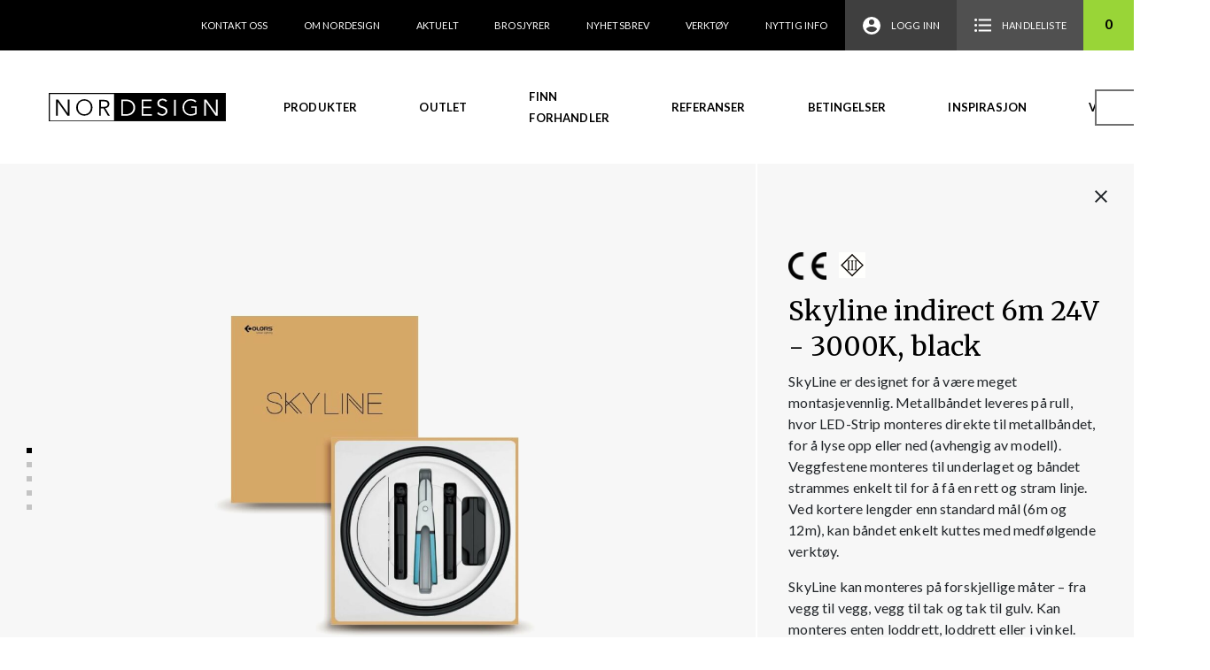

--- FILE ---
content_type: text/html; charset=UTF-8
request_url: https://nordesign.no/produkt/skyline-indirect-6m-24v-3000k-black/
body_size: 15103
content:
<!doctype html>
<html lang="nb-NO">
<head>
    <meta charset="UTF-8">
    <meta name="viewport" content="width=device-width, initial-scale=1, maximum-scale=1.0, user-scalable=no">
    <link rel="profile" href="http://gmpg.org/xfn/11">
    <link rel="pingback" href="https://nordesign.no/xmlrpc.php">
    <link rel="apple-touch-icon" sizes="57x57" href="https://nordesign.no/wp-content/themes/storefront-child/images/favicon/apple-icon-57x57.png">
    <link rel="apple-touch-icon" sizes="60x60" href="https://nordesign.no/wp-content/themes/storefront-child/images/favicon/apple-icon-60x60.png">
    <link rel="apple-touch-icon" sizes="72x72" href="https://nordesign.no/wp-content/themes/storefront-child/images/favicon/apple-icon-72x72.png">
    <link rel="apple-touch-icon" sizes="76x76" href="https://nordesign.no/wp-content/themes/storefront-child/images/favicon/apple-icon-76x76.png">
    <link rel="apple-touch-icon" sizes="114x114" href="https://nordesign.no/wp-content/themes/storefront-child/images/favicon/apple-icon-114x114.png">
    <link rel="apple-touch-icon" sizes="120x120" href="https://nordesign.no/wp-content/themes/storefront-child/images/favicon/apple-icon-120x120.png">
    <link rel="apple-touch-icon" sizes="144x144" href="https://nordesign.no/wp-content/themes/storefront-child/images/favicon/apple-icon-144x144.png">
    <link rel="apple-touch-icon" sizes="152x152" href="https://nordesign.no/wp-content/themes/storefront-child/images/favicon/apple-icon-152x152.png">
    <link rel="apple-touch-icon" sizes="180x180" href="https://nordesign.no/wp-content/themes/storefront-child/images/favicon/apple-icon-180x180.png">
    <link rel="icon" type="image/png" sizes="192x192"  href="https://nordesign.no/wp-content/themes/storefront-child/images/favicon/android-icon-192x192.png">
    <link rel="icon" type="image/png" sizes="32x32" href="https://nordesign.no/wp-content/themes/storefront-child/images/favicon/favicon-32x32.png">
    <link rel="icon" type="image/png" sizes="96x96" href="https://nordesign.no/wp-content/themes/storefront-child/images/favicon/favicon-96x96.png">
    <link rel="icon" type="image/png" sizes="16x16" href="https://nordesign.no/wp-content/themes/storefront-child/images/favicon/favicon-16x16.png">
    <link rel="manifest" href="https://nordesign.no/wp-content/themes/storefront-child/images/favicon/manifest.json">
    <meta name="msapplication-TileColor" content="#ffffff">
    <meta name="msapplication-TileImage" content="https://nordesign.no/wp-content/themes/storefront-child/images/favicon/ms-icon-144x144.png">
    <meta name="theme-color" content="#ffffff">
        <meta name="description" content="Skyline indirect 6m 24V &#8211; 3000K, black" />
		<meta name='robots' content='index, follow, max-image-preview:large, max-snippet:-1, max-video-preview:-1' />

	<!-- This site is optimized with the Yoast SEO plugin v20.7 - https://yoast.com/wordpress/plugins/seo/ -->
	<title>Skyline indirect 6m 24V - 3000K, black - Nordesign</title>
	<link rel="canonical" href="https://nordesign.no/produkt/skyline-indirect-6m-24v-3000k-black/" />
	<meta property="og:locale" content="nb_NO" />
	<meta property="og:type" content="article" />
	<meta property="og:title" content="Skyline indirect 6m 24V - 3000K, black - Nordesign" />
	<meta property="og:description" content="SkyLine er designet for å være meget montasjevennlig. Metallbåndet leveres på rull, hvor LED-Strip monteres direkte til metallbåndet, for å lyse opp eller ned (avhengig av modell). Veggfestene monteres til underlaget og båndet strammes enkelt til for å få en rett og stram linje. Ved kortere lengder enn standard mål (6m og 12m), kan båndet [&hellip;]" />
	<meta property="og:url" content="https://nordesign.no/produkt/skyline-indirect-6m-24v-3000k-black/" />
	<meta property="og:site_name" content="Nordesign" />
	<meta property="article:publisher" content="https://www.facebook.com/nordesignledlighting" />
	<meta property="article:modified_time" content="2025-11-23T16:24:00+00:00" />
	<meta property="og:image" content="https://nordesign.no/wp-content/uploads/nordesign-img/260620205/260620205.JPG" />
	<meta property="og:image:width" content="808" />
	<meta property="og:image:height" content="833" />
	<meta property="og:image:type" content="image/jpeg" />
	<meta name="twitter:card" content="summary_large_image" />
	<meta name="twitter:label1" content="Ansl. lesetid" />
	<meta name="twitter:data1" content="1 minutt" />
	<script type="application/ld+json" class="yoast-schema-graph">{"@context":"https://schema.org","@graph":[{"@type":"WebPage","@id":"https://nordesign.no/produkt/skyline-indirect-6m-24v-3000k-black/","url":"https://nordesign.no/produkt/skyline-indirect-6m-24v-3000k-black/","name":"Skyline indirect 6m 24V - 3000K, black - Nordesign","isPartOf":{"@id":"https://nordesign.no/#website"},"primaryImageOfPage":{"@id":"https://nordesign.no/produkt/skyline-indirect-6m-24v-3000k-black/#primaryimage"},"image":{"@id":"https://nordesign.no/produkt/skyline-indirect-6m-24v-3000k-black/#primaryimage"},"thumbnailUrl":"https://nordesign.no/wp-content/uploads/2024/02/260620105.jpg","datePublished":"2020-07-10T07:09:04+00:00","dateModified":"2025-11-23T16:24:00+00:00","breadcrumb":{"@id":"https://nordesign.no/produkt/skyline-indirect-6m-24v-3000k-black/#breadcrumb"},"inLanguage":"nb-NO","potentialAction":[{"@type":"ReadAction","target":["https://nordesign.no/produkt/skyline-indirect-6m-24v-3000k-black/"]}]},{"@type":"ImageObject","inLanguage":"nb-NO","@id":"https://nordesign.no/produkt/skyline-indirect-6m-24v-3000k-black/#primaryimage","url":"https://nordesign.no/wp-content/uploads/2024/02/260620105.jpg","contentUrl":"https://nordesign.no/wp-content/uploads/2024/02/260620105.jpg","width":808,"height":833},{"@type":"BreadcrumbList","@id":"https://nordesign.no/produkt/skyline-indirect-6m-24v-3000k-black/#breadcrumb","itemListElement":[{"@type":"ListItem","position":1,"name":"Hjem","item":"https://nordesign.no/"},{"@type":"ListItem","position":2,"name":"Produkter","item":"https://nordesign.no/produkter/"},{"@type":"ListItem","position":3,"name":"Skyline indirect 6m 24V &#8211; 3000K, black"}]},{"@type":"WebSite","@id":"https://nordesign.no/#website","url":"https://nordesign.no/","name":"Nordesign","description":"Belysning til bolig, hytte og det offentlige rom","potentialAction":[{"@type":"SearchAction","target":{"@type":"EntryPoint","urlTemplate":"https://nordesign.no/?s={search_term_string}"},"query-input":"required name=search_term_string"}],"inLanguage":"nb-NO"}]}</script>
	<!-- / Yoast SEO plugin. -->


<link rel='dns-prefetch' href='//fonts.googleapis.com' />
<link rel="alternate" type="application/rss+xml" title="Nordesign &raquo; strøm" href="https://nordesign.no/feed/" />
<link rel="alternate" type="application/rss+xml" title="Nordesign &raquo; kommentarstrøm" href="https://nordesign.no/comments/feed/" />
<script type="text/javascript">
window._wpemojiSettings = {"baseUrl":"https:\/\/s.w.org\/images\/core\/emoji\/14.0.0\/72x72\/","ext":".png","svgUrl":"https:\/\/s.w.org\/images\/core\/emoji\/14.0.0\/svg\/","svgExt":".svg","source":{"concatemoji":"https:\/\/nordesign.no\/wp-includes\/js\/wp-emoji-release.min.js?ver=6.3.7"}};
/*! This file is auto-generated */
!function(i,n){var o,s,e;function c(e){try{var t={supportTests:e,timestamp:(new Date).valueOf()};sessionStorage.setItem(o,JSON.stringify(t))}catch(e){}}function p(e,t,n){e.clearRect(0,0,e.canvas.width,e.canvas.height),e.fillText(t,0,0);var t=new Uint32Array(e.getImageData(0,0,e.canvas.width,e.canvas.height).data),r=(e.clearRect(0,0,e.canvas.width,e.canvas.height),e.fillText(n,0,0),new Uint32Array(e.getImageData(0,0,e.canvas.width,e.canvas.height).data));return t.every(function(e,t){return e===r[t]})}function u(e,t,n){switch(t){case"flag":return n(e,"\ud83c\udff3\ufe0f\u200d\u26a7\ufe0f","\ud83c\udff3\ufe0f\u200b\u26a7\ufe0f")?!1:!n(e,"\ud83c\uddfa\ud83c\uddf3","\ud83c\uddfa\u200b\ud83c\uddf3")&&!n(e,"\ud83c\udff4\udb40\udc67\udb40\udc62\udb40\udc65\udb40\udc6e\udb40\udc67\udb40\udc7f","\ud83c\udff4\u200b\udb40\udc67\u200b\udb40\udc62\u200b\udb40\udc65\u200b\udb40\udc6e\u200b\udb40\udc67\u200b\udb40\udc7f");case"emoji":return!n(e,"\ud83e\udef1\ud83c\udffb\u200d\ud83e\udef2\ud83c\udfff","\ud83e\udef1\ud83c\udffb\u200b\ud83e\udef2\ud83c\udfff")}return!1}function f(e,t,n){var r="undefined"!=typeof WorkerGlobalScope&&self instanceof WorkerGlobalScope?new OffscreenCanvas(300,150):i.createElement("canvas"),a=r.getContext("2d",{willReadFrequently:!0}),o=(a.textBaseline="top",a.font="600 32px Arial",{});return e.forEach(function(e){o[e]=t(a,e,n)}),o}function t(e){var t=i.createElement("script");t.src=e,t.defer=!0,i.head.appendChild(t)}"undefined"!=typeof Promise&&(o="wpEmojiSettingsSupports",s=["flag","emoji"],n.supports={everything:!0,everythingExceptFlag:!0},e=new Promise(function(e){i.addEventListener("DOMContentLoaded",e,{once:!0})}),new Promise(function(t){var n=function(){try{var e=JSON.parse(sessionStorage.getItem(o));if("object"==typeof e&&"number"==typeof e.timestamp&&(new Date).valueOf()<e.timestamp+604800&&"object"==typeof e.supportTests)return e.supportTests}catch(e){}return null}();if(!n){if("undefined"!=typeof Worker&&"undefined"!=typeof OffscreenCanvas&&"undefined"!=typeof URL&&URL.createObjectURL&&"undefined"!=typeof Blob)try{var e="postMessage("+f.toString()+"("+[JSON.stringify(s),u.toString(),p.toString()].join(",")+"));",r=new Blob([e],{type:"text/javascript"}),a=new Worker(URL.createObjectURL(r),{name:"wpTestEmojiSupports"});return void(a.onmessage=function(e){c(n=e.data),a.terminate(),t(n)})}catch(e){}c(n=f(s,u,p))}t(n)}).then(function(e){for(var t in e)n.supports[t]=e[t],n.supports.everything=n.supports.everything&&n.supports[t],"flag"!==t&&(n.supports.everythingExceptFlag=n.supports.everythingExceptFlag&&n.supports[t]);n.supports.everythingExceptFlag=n.supports.everythingExceptFlag&&!n.supports.flag,n.DOMReady=!1,n.readyCallback=function(){n.DOMReady=!0}}).then(function(){return e}).then(function(){var e;n.supports.everything||(n.readyCallback(),(e=n.source||{}).concatemoji?t(e.concatemoji):e.wpemoji&&e.twemoji&&(t(e.twemoji),t(e.wpemoji)))}))}((window,document),window._wpemojiSettings);
</script>
<style type="text/css">
img.wp-smiley,
img.emoji {
	display: inline !important;
	border: none !important;
	box-shadow: none !important;
	height: 1em !important;
	width: 1em !important;
	margin: 0 0.07em !important;
	vertical-align: -0.1em !important;
	background: none !important;
	padding: 0 !important;
}
</style>
	<link rel='stylesheet' id='wp-block-library-css' href='https://nordesign.no/wp-includes/css/dist/block-library/style.min.css?ver=6.3.7' type='text/css' media='all' />
<style id='safe-svg-svg-icon-style-inline-css' type='text/css'>
.safe-svg-cover .safe-svg-inside{display:inline-block;max-width:100%}.safe-svg-cover svg{height:100%;max-height:100%;max-width:100%;width:100%}

</style>
<link rel='stylesheet' id='wc-blocks-vendors-style-css' href='https://nordesign.no/wp-content/plugins/woocommerce/packages/woocommerce-blocks/build/wc-blocks-vendors-style.css?ver=10.0.4' type='text/css' media='all' />
<link rel='stylesheet' id='wc-blocks-style-css' href='https://nordesign.no/wp-content/plugins/woocommerce/packages/woocommerce-blocks/build/wc-blocks-style.css?ver=10.0.4' type='text/css' media='all' />
<style id='classic-theme-styles-inline-css' type='text/css'>
/*! This file is auto-generated */
.wp-block-button__link{color:#fff;background-color:#32373c;border-radius:9999px;box-shadow:none;text-decoration:none;padding:calc(.667em + 2px) calc(1.333em + 2px);font-size:1.125em}.wp-block-file__button{background:#32373c;color:#fff;text-decoration:none}
</style>
<style id='global-styles-inline-css' type='text/css'>
body{--wp--preset--color--black: #000000;--wp--preset--color--cyan-bluish-gray: #abb8c3;--wp--preset--color--white: #ffffff;--wp--preset--color--pale-pink: #f78da7;--wp--preset--color--vivid-red: #cf2e2e;--wp--preset--color--luminous-vivid-orange: #ff6900;--wp--preset--color--luminous-vivid-amber: #fcb900;--wp--preset--color--light-green-cyan: #7bdcb5;--wp--preset--color--vivid-green-cyan: #00d084;--wp--preset--color--pale-cyan-blue: #8ed1fc;--wp--preset--color--vivid-cyan-blue: #0693e3;--wp--preset--color--vivid-purple: #9b51e0;--wp--preset--gradient--vivid-cyan-blue-to-vivid-purple: linear-gradient(135deg,rgba(6,147,227,1) 0%,rgb(155,81,224) 100%);--wp--preset--gradient--light-green-cyan-to-vivid-green-cyan: linear-gradient(135deg,rgb(122,220,180) 0%,rgb(0,208,130) 100%);--wp--preset--gradient--luminous-vivid-amber-to-luminous-vivid-orange: linear-gradient(135deg,rgba(252,185,0,1) 0%,rgba(255,105,0,1) 100%);--wp--preset--gradient--luminous-vivid-orange-to-vivid-red: linear-gradient(135deg,rgba(255,105,0,1) 0%,rgb(207,46,46) 100%);--wp--preset--gradient--very-light-gray-to-cyan-bluish-gray: linear-gradient(135deg,rgb(238,238,238) 0%,rgb(169,184,195) 100%);--wp--preset--gradient--cool-to-warm-spectrum: linear-gradient(135deg,rgb(74,234,220) 0%,rgb(151,120,209) 20%,rgb(207,42,186) 40%,rgb(238,44,130) 60%,rgb(251,105,98) 80%,rgb(254,248,76) 100%);--wp--preset--gradient--blush-light-purple: linear-gradient(135deg,rgb(255,206,236) 0%,rgb(152,150,240) 100%);--wp--preset--gradient--blush-bordeaux: linear-gradient(135deg,rgb(254,205,165) 0%,rgb(254,45,45) 50%,rgb(107,0,62) 100%);--wp--preset--gradient--luminous-dusk: linear-gradient(135deg,rgb(255,203,112) 0%,rgb(199,81,192) 50%,rgb(65,88,208) 100%);--wp--preset--gradient--pale-ocean: linear-gradient(135deg,rgb(255,245,203) 0%,rgb(182,227,212) 50%,rgb(51,167,181) 100%);--wp--preset--gradient--electric-grass: linear-gradient(135deg,rgb(202,248,128) 0%,rgb(113,206,126) 100%);--wp--preset--gradient--midnight: linear-gradient(135deg,rgb(2,3,129) 0%,rgb(40,116,252) 100%);--wp--preset--font-size--small: 13px;--wp--preset--font-size--medium: 20px;--wp--preset--font-size--large: 36px;--wp--preset--font-size--x-large: 42px;--wp--preset--spacing--20: 0.44rem;--wp--preset--spacing--30: 0.67rem;--wp--preset--spacing--40: 1rem;--wp--preset--spacing--50: 1.5rem;--wp--preset--spacing--60: 2.25rem;--wp--preset--spacing--70: 3.38rem;--wp--preset--spacing--80: 5.06rem;--wp--preset--shadow--natural: 6px 6px 9px rgba(0, 0, 0, 0.2);--wp--preset--shadow--deep: 12px 12px 50px rgba(0, 0, 0, 0.4);--wp--preset--shadow--sharp: 6px 6px 0px rgba(0, 0, 0, 0.2);--wp--preset--shadow--outlined: 6px 6px 0px -3px rgba(255, 255, 255, 1), 6px 6px rgba(0, 0, 0, 1);--wp--preset--shadow--crisp: 6px 6px 0px rgba(0, 0, 0, 1);}:where(.is-layout-flex){gap: 0.5em;}:where(.is-layout-grid){gap: 0.5em;}body .is-layout-flow > .alignleft{float: left;margin-inline-start: 0;margin-inline-end: 2em;}body .is-layout-flow > .alignright{float: right;margin-inline-start: 2em;margin-inline-end: 0;}body .is-layout-flow > .aligncenter{margin-left: auto !important;margin-right: auto !important;}body .is-layout-constrained > .alignleft{float: left;margin-inline-start: 0;margin-inline-end: 2em;}body .is-layout-constrained > .alignright{float: right;margin-inline-start: 2em;margin-inline-end: 0;}body .is-layout-constrained > .aligncenter{margin-left: auto !important;margin-right: auto !important;}body .is-layout-constrained > :where(:not(.alignleft):not(.alignright):not(.alignfull)){max-width: var(--wp--style--global--content-size);margin-left: auto !important;margin-right: auto !important;}body .is-layout-constrained > .alignwide{max-width: var(--wp--style--global--wide-size);}body .is-layout-flex{display: flex;}body .is-layout-flex{flex-wrap: wrap;align-items: center;}body .is-layout-flex > *{margin: 0;}body .is-layout-grid{display: grid;}body .is-layout-grid > *{margin: 0;}:where(.wp-block-columns.is-layout-flex){gap: 2em;}:where(.wp-block-columns.is-layout-grid){gap: 2em;}:where(.wp-block-post-template.is-layout-flex){gap: 1.25em;}:where(.wp-block-post-template.is-layout-grid){gap: 1.25em;}.has-black-color{color: var(--wp--preset--color--black) !important;}.has-cyan-bluish-gray-color{color: var(--wp--preset--color--cyan-bluish-gray) !important;}.has-white-color{color: var(--wp--preset--color--white) !important;}.has-pale-pink-color{color: var(--wp--preset--color--pale-pink) !important;}.has-vivid-red-color{color: var(--wp--preset--color--vivid-red) !important;}.has-luminous-vivid-orange-color{color: var(--wp--preset--color--luminous-vivid-orange) !important;}.has-luminous-vivid-amber-color{color: var(--wp--preset--color--luminous-vivid-amber) !important;}.has-light-green-cyan-color{color: var(--wp--preset--color--light-green-cyan) !important;}.has-vivid-green-cyan-color{color: var(--wp--preset--color--vivid-green-cyan) !important;}.has-pale-cyan-blue-color{color: var(--wp--preset--color--pale-cyan-blue) !important;}.has-vivid-cyan-blue-color{color: var(--wp--preset--color--vivid-cyan-blue) !important;}.has-vivid-purple-color{color: var(--wp--preset--color--vivid-purple) !important;}.has-black-background-color{background-color: var(--wp--preset--color--black) !important;}.has-cyan-bluish-gray-background-color{background-color: var(--wp--preset--color--cyan-bluish-gray) !important;}.has-white-background-color{background-color: var(--wp--preset--color--white) !important;}.has-pale-pink-background-color{background-color: var(--wp--preset--color--pale-pink) !important;}.has-vivid-red-background-color{background-color: var(--wp--preset--color--vivid-red) !important;}.has-luminous-vivid-orange-background-color{background-color: var(--wp--preset--color--luminous-vivid-orange) !important;}.has-luminous-vivid-amber-background-color{background-color: var(--wp--preset--color--luminous-vivid-amber) !important;}.has-light-green-cyan-background-color{background-color: var(--wp--preset--color--light-green-cyan) !important;}.has-vivid-green-cyan-background-color{background-color: var(--wp--preset--color--vivid-green-cyan) !important;}.has-pale-cyan-blue-background-color{background-color: var(--wp--preset--color--pale-cyan-blue) !important;}.has-vivid-cyan-blue-background-color{background-color: var(--wp--preset--color--vivid-cyan-blue) !important;}.has-vivid-purple-background-color{background-color: var(--wp--preset--color--vivid-purple) !important;}.has-black-border-color{border-color: var(--wp--preset--color--black) !important;}.has-cyan-bluish-gray-border-color{border-color: var(--wp--preset--color--cyan-bluish-gray) !important;}.has-white-border-color{border-color: var(--wp--preset--color--white) !important;}.has-pale-pink-border-color{border-color: var(--wp--preset--color--pale-pink) !important;}.has-vivid-red-border-color{border-color: var(--wp--preset--color--vivid-red) !important;}.has-luminous-vivid-orange-border-color{border-color: var(--wp--preset--color--luminous-vivid-orange) !important;}.has-luminous-vivid-amber-border-color{border-color: var(--wp--preset--color--luminous-vivid-amber) !important;}.has-light-green-cyan-border-color{border-color: var(--wp--preset--color--light-green-cyan) !important;}.has-vivid-green-cyan-border-color{border-color: var(--wp--preset--color--vivid-green-cyan) !important;}.has-pale-cyan-blue-border-color{border-color: var(--wp--preset--color--pale-cyan-blue) !important;}.has-vivid-cyan-blue-border-color{border-color: var(--wp--preset--color--vivid-cyan-blue) !important;}.has-vivid-purple-border-color{border-color: var(--wp--preset--color--vivid-purple) !important;}.has-vivid-cyan-blue-to-vivid-purple-gradient-background{background: var(--wp--preset--gradient--vivid-cyan-blue-to-vivid-purple) !important;}.has-light-green-cyan-to-vivid-green-cyan-gradient-background{background: var(--wp--preset--gradient--light-green-cyan-to-vivid-green-cyan) !important;}.has-luminous-vivid-amber-to-luminous-vivid-orange-gradient-background{background: var(--wp--preset--gradient--luminous-vivid-amber-to-luminous-vivid-orange) !important;}.has-luminous-vivid-orange-to-vivid-red-gradient-background{background: var(--wp--preset--gradient--luminous-vivid-orange-to-vivid-red) !important;}.has-very-light-gray-to-cyan-bluish-gray-gradient-background{background: var(--wp--preset--gradient--very-light-gray-to-cyan-bluish-gray) !important;}.has-cool-to-warm-spectrum-gradient-background{background: var(--wp--preset--gradient--cool-to-warm-spectrum) !important;}.has-blush-light-purple-gradient-background{background: var(--wp--preset--gradient--blush-light-purple) !important;}.has-blush-bordeaux-gradient-background{background: var(--wp--preset--gradient--blush-bordeaux) !important;}.has-luminous-dusk-gradient-background{background: var(--wp--preset--gradient--luminous-dusk) !important;}.has-pale-ocean-gradient-background{background: var(--wp--preset--gradient--pale-ocean) !important;}.has-electric-grass-gradient-background{background: var(--wp--preset--gradient--electric-grass) !important;}.has-midnight-gradient-background{background: var(--wp--preset--gradient--midnight) !important;}.has-small-font-size{font-size: var(--wp--preset--font-size--small) !important;}.has-medium-font-size{font-size: var(--wp--preset--font-size--medium) !important;}.has-large-font-size{font-size: var(--wp--preset--font-size--large) !important;}.has-x-large-font-size{font-size: var(--wp--preset--font-size--x-large) !important;}
.wp-block-navigation a:where(:not(.wp-element-button)){color: inherit;}
:where(.wp-block-post-template.is-layout-flex){gap: 1.25em;}:where(.wp-block-post-template.is-layout-grid){gap: 1.25em;}
:where(.wp-block-columns.is-layout-flex){gap: 2em;}:where(.wp-block-columns.is-layout-grid){gap: 2em;}
.wp-block-pullquote{font-size: 1.5em;line-height: 1.6;}
</style>
<link rel='stylesheet' id='vismaglobal-css-css' href='https://nordesign.no/wp-content/plugins/maco-vismaglobal/assets/css/maco-vismaglobal.css?ver=6.3.7' type='text/css' media='all' />
<link rel='stylesheet' id='vismaglobal-orderhistory-css-css' href='https://nordesign.no/wp-content/plugins/vismaglobal-orderhistory/assets/css/vismaglobal-orderhistory.css?ver=6.3.7' type='text/css' media='all' />
<style id='woocommerce-inline-inline-css' type='text/css'>
.woocommerce form .form-row .required { visibility: visible; }
</style>
<link rel='stylesheet' id='wc-composite-css-css' href='https://nordesign.no/wp-content/plugins/woocommerce-composite-products/assets/css/frontend/woocommerce.css?ver=8.8.0' type='text/css' media='all' />
<link rel='stylesheet' id='nordesign-css-css' href='https://nordesign.no/wp-content/themes/storefront-child/css/style.css?ver=1.0.3' type='text/css' media='all' />
<link rel='stylesheet' id='storefront-fonts-css' href='https://fonts.googleapis.com/css?family=Source+Sans+Pro:400,300,300italic,400italic,600,700,900&#038;subset=latin%2Clatin-ext' type='text/css' media='all' />
<link rel='stylesheet' id='wc-cp-checkout-blocks-css' href='https://nordesign.no/wp-content/plugins/woocommerce-composite-products/assets/css/frontend/checkout-blocks.css?ver=8.8.0' type='text/css' media='all' />
<link rel='stylesheet' id='storefront-child-style-css' href='https://nordesign.no/wp-content/themes/storefront-child/style.css?ver=1.0.3' type='text/css' media='all' />
<link rel='stylesheet' id='storefront-woocommerce-composite-products-style-css' href='https://nordesign.no/wp-content/themes/storefront/assets/sass/woocommerce/extensions/composite-products.css?ver=6.3.7' type='text/css' media='all' />
<script type='text/javascript' src='https://nordesign.no/wp-includes/js/jquery/jquery.min.js?ver=3.7.0' id='jquery-core-js'></script>
<script type='text/javascript' src='https://nordesign.no/wp-includes/js/jquery/jquery-migrate.min.js?ver=3.4.1' id='jquery-migrate-js'></script>
<link rel="https://api.w.org/" href="https://nordesign.no/wp-json/" /><link rel="alternate" type="application/json" href="https://nordesign.no/wp-json/wp/v2/product/79177" /><link rel="EditURI" type="application/rsd+xml" title="RSD" href="https://nordesign.no/xmlrpc.php?rsd" />
<meta name="generator" content="WordPress 6.3.7" />
<meta name="generator" content="WooCommerce 7.7.0" />
<link rel='shortlink' href='https://nordesign.no/?p=79177' />
<link rel="alternate" type="application/json+oembed" href="https://nordesign.no/wp-json/oembed/1.0/embed?url=https%3A%2F%2Fnordesign.no%2Fprodukt%2Fskyline-indirect-6m-24v-3000k-black%2F" />
<link rel="alternate" type="text/xml+oembed" href="https://nordesign.no/wp-json/oembed/1.0/embed?url=https%3A%2F%2Fnordesign.no%2Fprodukt%2Fskyline-indirect-6m-24v-3000k-black%2F&#038;format=xml" />
<script type='text/javascript' data-cfasync='false'>var _mmunch = {'front': false, 'page': false, 'post': false, 'category': false, 'author': false, 'search': false, 'attachment': false, 'tag': false};_mmunch['post'] = true; _mmunch['postData'] = {"ID":79177,"post_name":"skyline-indirect-6m-24v-3000k-black","post_title":"Skyline indirect 6m 24V - 3000K, black","post_type":"product","post_author":"8","post_status":"publish"}; _mmunch['postCategories'] = []; _mmunch['postTags'] = false; _mmunch['postAuthor'] = {"name":"haavard","ID":8};</script><script data-cfasync="false" src="//a.mailmunch.co/app/v1/site.js" id="mailmunch-script" data-plugin="mailmunch" data-mailmunch-site-id="684474" async></script>	<noscript><style>.woocommerce-product-gallery{ opacity: 1 !important; }</style></noscript>
	<link rel="icon" href="https://nordesign.no/wp-content/uploads/2023/08/favicon-100x100.png" sizes="32x32" />
<link rel="icon" href="https://nordesign.no/wp-content/uploads/2023/08/favicon.png" sizes="192x192" />
<link rel="apple-touch-icon" href="https://nordesign.no/wp-content/uploads/2023/08/favicon.png" />
<meta name="msapplication-TileImage" content="https://nordesign.no/wp-content/uploads/2023/08/favicon.png" />
		<style type="text/css" id="wp-custom-css">
			.col-gap-xsmall {
	gap: 10px;
}

.contact-us-top {
	padding: 1.25em 1.25em;
	gap: 15px;
}

.employees-section h2 {
	margin-bottom: 40px;
}

.employees-section h2:before {
	content: "";
    position: absolute;
    height: 40px;
    width: 8px;
    left: -40px;
    background-color: #99d537;
}

.button-with-icon .wp-element-button {
	  display: flex !important;
    align-items: center;
    gap: 5px;
}

.button-with-icon .wp-element-button:hover {
border-color: #99d537;
	transition: .3s;
}

.my-account-info {
  border: 2px solid;
  background: #41a535;
  padding: 15px;
  text-align: center;
  margin-bottom :15px;
}

.my-account-info p {
  color: white;
  font-size: 25px;
  line-height: 1;

  @media screen and (max-width: 599px) {
    font-size: 15px;
  }
}

#ship-to-different-address-checkbox-label {
	visibility: hidden;
    opacity: 0;
    height: 0;
    margin: 0;
}
		</style>
		    <script>
        window.home = 'https://nordesign.no';
        window.cart = 'https://nordesign.no/handlekurv/';

        /*(function() {
          jQuery(document).on('change', ':input[name^=shipping_method]', function() {
            jQuery('input[name^=shipping_method]').removeAttr('checked');
            jQuery(this).attr('checked', 'checked');
          });
        })();*/
    </script>
</head>

<body class="product-template-default single single-product postid-79177 theme-storefront woocommerce woocommerce-page woocommerce-no-js group-blog right-sidebar woocommerce-active">


<div id="page" class="hfeed site">
	
    <header id="masthead" class="site-header" role="banner" style="">
        <div class="increo_header_fixed text-right">
					    <nav class="secondary-navigation" role="navigation" aria-label="Sekundær Navigasjon">
			    <div class="menu-secondary-menu-container"><ul id="menu-secondary-menu" class="menu"><li id="menu-item-61" class="menu-item menu-item-type-post_type menu-item-object-page menu-item-61"><a href="https://nordesign.no/om-oss/kontakt-oss/">Kontakt oss</a></li>
<li id="menu-item-6508" class="menu-item menu-item-type-post_type menu-item-object-page menu-item-6508"><a href="https://nordesign.no/om-oss/">Om Nordesign</a></li>
<li id="menu-item-6509" class="menu-item menu-item-type-post_type menu-item-object-page menu-item-6509"><a href="https://nordesign.no/aktuelt/">Aktuelt</a></li>
<li id="menu-item-7168" class="menu-item menu-item-type-post_type menu-item-object-page menu-item-7168"><a href="https://nordesign.no/nedlastinger/">Brosjyrer</a></li>
<li id="menu-item-74668" class="menu-item menu-item-type-post_type menu-item-object-page menu-item-74668"><a href="https://nordesign.no/74664-2/">Nyhetsbrev</a></li>
<li id="menu-item-97894" class="menu-item menu-item-type-post_type menu-item-object-page menu-item-97894"><a href="https://nordesign.no/verktoy/">Verktøy</a></li>
<li id="menu-item-112740" class="menu-item menu-item-type-post_type menu-item-object-page menu-item-112740"><a href="https://nordesign.no/tips-triks/">Nyttig info</a></li>
</ul></div>		    </nav><!-- #site-navigation -->
		                <ul id="site-header-cart" class="site-header-cart menu">
                                    <li class="login-item">
                        <a href="https://nordesign.no/min-side/">
                            <img src="https://nordesign.no/wp-content/themes/storefront-child/images/icons/login_user_icon_white.svg"
                                    alt="Logg inn"/>
                            <span>
                            Logg inn                        </span>
                        </a>
                    </li>
                    <li class="shopping-list-item">
                        <a href="https://nordesign.no/handlekurv/">
                            <img src="https://nordesign.no/wp-content/themes/storefront-child/images/icons/shopping_list_icon_white.svg"
                                    alt="Handleliste"/>
                            <span>
                            Handleliste                        </span>
                        </a>
                    </li>
                    <li class="cart-content-item widget_shopping_cart_content">
                        <a href="https://nordesign.no/handlekurv/"
                                title="View your shopping cart">
                        <span>
                            0                        </span>
                        </a>
                    </li>
                            </ul>
                    </div>
        <div class="increo_header">
			<div class="increo-primary-navigation">        <div class="site-branding">
            <a href="/" rel="home" class="logo">
                <img src="https://nordesign.no/wp-content/themes/storefront-child/images/nordesign_logo.svg" alt="Nordesign"/>
            </a>
        </div>
                <div class="desktop-navigation-container">
            <nav id="site-navigation" class="main-navigation" role="navigation"
                    aria-label="Primærmeny">
                <div class="primary-navigation"><ul id="menu-primary-menu" class="menu"><li id="menu-item-62" class="menu-item menu-item-type-post_type menu-item-object-page menu-item-has-children current_page_parent menu-item-62"><a href="https://nordesign.no/produkter/">Produkter</a>
<ul class="sub-menu">
	<li id="menu-item-107301" class="menu-item menu-item-type-custom menu-item-object-custom menu-item-107301"><a href="https://nordesign.no/?id=26917">LED-Strip</a></li>
	<li id="menu-item-107302" class="menu-item menu-item-type-custom menu-item-object-custom menu-item-107302"><a href="https://nordesign.no/?id=26909">Dekorativ belysning</a></li>
	<li id="menu-item-107303" class="menu-item menu-item-type-custom menu-item-object-custom menu-item-107303"><a href="https://nordesign.no/?id=26912">Utendørsbelysning</a></li>
	<li id="menu-item-107304" class="menu-item menu-item-type-custom menu-item-object-custom menu-item-107304"><a href="https://nordesign.no/?id=26913">Teknisk belysning</a></li>
</ul>
</li>
<li id="menu-item-80182" class="menu-item menu-item-type-custom menu-item-object-custom menu-item-80182"><a href="https://nordesign.no/produkter/?orderby=outlet">Outlet</a></li>
<li id="menu-item-72" class="menu-item menu-item-type-post_type menu-item-object-page menu-item-72"><a href="https://nordesign.no/vare-forhandlere/">Finn forhandler</a></li>
<li id="menu-item-6510" class="menu-item menu-item-type-post_type menu-item-object-page menu-item-6510"><a href="https://nordesign.no/referanser/">Referanser</a></li>
<li id="menu-item-88686" class="menu-item menu-item-type-post_type menu-item-object-page menu-item-88686"><a href="https://nordesign.no/betingelser/">Betingelser</a></li>
<li id="menu-item-98300" class="menu-item menu-item-type-post_type menu-item-object-page menu-item-98300"><a href="https://nordesign.no/inspirasjon/">Inspirasjon</a></li>
<li id="menu-item-106242" class="menu-item menu-item-type-post_type menu-item-object-page menu-item-106242"><a href="https://nordesign.no/video/">Video</a></li>
</ul></div>            </nav>
        </div>
                <div class="mobile-navigation-container">
            <div class="actions">
                <button class="show-search">
                    <img src="https://nordesign.no/wp-content/themes/storefront-child/images/icons/zoom_icon.svg"
                            alt="Søk etter produkt, merke osv.">
                </button>
                <button class="menu-toggle" aria-controls="site-navigation" aria-expanded="false">
                    <svg xmlns="http://www.w3.org/2000/svg" viewBox="0 0 26 17.333">
                        <path d="M0 17.333h26v-2.889H0zm0-7.222h26V7.222H0zM0 0v2.889h26V0z"/>
                    </svg>
                </button>
            </div>
            <nav id="mobile-navigation" class="mobile-navigation" role="navigation"
                    aria-label="Mobile Navigation">
                <div class="menu-primary-menu-container"><ul id="menu-primary-menu-1" class="menu"><li class="menu-item menu-item-type-post_type menu-item-object-page menu-item-has-children current_page_parent menu-item-62"><a href="https://nordesign.no/produkter/">Produkter</a>
<ul class="sub-menu">
	<li class="menu-item menu-item-type-custom menu-item-object-custom menu-item-107301"><a href="https://nordesign.no/?id=26917">LED-Strip</a></li>
	<li class="menu-item menu-item-type-custom menu-item-object-custom menu-item-107302"><a href="https://nordesign.no/?id=26909">Dekorativ belysning</a></li>
	<li class="menu-item menu-item-type-custom menu-item-object-custom menu-item-107303"><a href="https://nordesign.no/?id=26912">Utendørsbelysning</a></li>
	<li class="menu-item menu-item-type-custom menu-item-object-custom menu-item-107304"><a href="https://nordesign.no/?id=26913">Teknisk belysning</a></li>
</ul>
</li>
<li class="menu-item menu-item-type-custom menu-item-object-custom menu-item-80182"><a href="https://nordesign.no/produkter/?orderby=outlet">Outlet</a></li>
<li class="menu-item menu-item-type-post_type menu-item-object-page menu-item-72"><a href="https://nordesign.no/vare-forhandlere/">Finn forhandler</a></li>
<li class="menu-item menu-item-type-post_type menu-item-object-page menu-item-6510"><a href="https://nordesign.no/referanser/">Referanser</a></li>
<li class="menu-item menu-item-type-post_type menu-item-object-page menu-item-88686"><a href="https://nordesign.no/betingelser/">Betingelser</a></li>
<li class="menu-item menu-item-type-post_type menu-item-object-page menu-item-98300"><a href="https://nordesign.no/inspirasjon/">Inspirasjon</a></li>
<li class="menu-item menu-item-type-post_type menu-item-object-page menu-item-106242"><a href="https://nordesign.no/video/">Video</a></li>
</ul></div><div class="menu-secondary-menu-container"><ul id="menu-secondary-menu-1" class="menu"><li class="menu-item menu-item-type-post_type menu-item-object-page menu-item-61"><a href="https://nordesign.no/om-oss/kontakt-oss/">Kontakt oss</a></li>
<li class="menu-item menu-item-type-post_type menu-item-object-page menu-item-6508"><a href="https://nordesign.no/om-oss/">Om Nordesign</a></li>
<li class="menu-item menu-item-type-post_type menu-item-object-page menu-item-6509"><a href="https://nordesign.no/aktuelt/">Aktuelt</a></li>
<li class="menu-item menu-item-type-post_type menu-item-object-page menu-item-7168"><a href="https://nordesign.no/nedlastinger/">Brosjyrer</a></li>
<li class="menu-item menu-item-type-post_type menu-item-object-page menu-item-74668"><a href="https://nordesign.no/74664-2/">Nyhetsbrev</a></li>
<li class="menu-item menu-item-type-post_type menu-item-object-page menu-item-97894"><a href="https://nordesign.no/verktoy/">Verktøy</a></li>
<li class="menu-item menu-item-type-post_type menu-item-object-page menu-item-112740"><a href="https://nordesign.no/tips-triks/">Nyttig info</a></li>
</ul></div>
                <div class="mobile-header-cart">
                                <ul id="site-header-cart-mobile" class="site-header-cart menu">
                                    <li class="login-item">
                        <a href="https://nordesign.no/min-side/">
                            <img src="https://nordesign.no/wp-content/themes/storefront-child/images/icons/login_user_icon_white.svg"
                                    alt="Logg inn"/>
                            <span>
                            Logg inn                        </span>
                        </a>
                    </li>
                    <li class="shopping-list-item">
                        <a href="https://nordesign.no/handlekurv/">
                            <img src="https://nordesign.no/wp-content/themes/storefront-child/images/icons/shopping_list_icon_white.svg"
                                    alt="Handleliste"/>
                            <span>
                            Handleliste                        </span>
                        </a>
                    </li>
                    <li class="cart-content-item widget_shopping_cart_content">
                        <a href="https://nordesign.no/handlekurv/"
                                title="View your shopping cart">
                        <span>
                            0                        </span>
                        </a>
                    </li>
                            </ul>
                            </div>
            </nav>
        </div>
                    <div class="site-search">
                <div class="widget woocommerce widget_product_search"><div itemscope itemtype="http://schema.org/WebSite">
    <meta itemprop="url" content="https://nordesign.no"/>
    <form role="search" itemprop="potentialAction" itemscope itemtype="http://schema.org/SearchAction" method="get"
          class="woocommerce-product-search" action="https://nordesign.no/">
        <label class="screen-reader-text wcag_hide"
               for="woocommerce-product-search-field-0">Søk etter:</label>
        <input type="search" id="woocommerce-product-search-field-0"
               data-swplive="true" itemprop="query-input" class="search-field"
                              placeholder="Søk etter produkt, merke osv."
               value="" name="s"/>
        <button type="submit" value="Søk">
            <img src="https://nordesign.no/wp-content/themes/storefront-child/images/icons/zoom_icon.svg"
                 alt="Søk etter produkt, merke osv."/>
        </button>
        <meta itemprop="target" content="https://nordesign.no/?s={s}"/>
        <input type="hidden" name="post_type" value="product"/>
    </form>
</div></div>            </div>
            </div>        </div>
    </header>

	
    <div class="btn-top">
        <button type="button">
            <img src="https://nordesign.no/wp-content/themes/storefront-child/images/icons/button_arrow_white.svg"
                    alt="Hva tilbyr nordesign?"/>
        </button>
    </div>

    <div id="content" class="site-content" tabindex="-1">


	<div id="primary" class="content-area"><main id="main" class="site-main" role="main">
		
			<div class="woocommerce-notices-wrapper"></div>	<div id="product-79177" class="post-79177 product type-product status-publish has-post-thumbnail product_cat-led-strip product_cat-skyline family-skyline_indirect_lighting_6m first onbackorder taxable shipping-taxable purchasable product-type-simple">

		<div class="container-fluid pr-image-desc-container">
			<div class="row">

				<div class="col-12 col-lg-8">
					<div class="row">
						<div class="col-12 no-padding-left no-padding-right gallery-container">
							<div class="woocommerce-product-gallery woocommerce-product-gallery--with-images woocommerce-product-gallery--columns-4 images" data-columns="4" style="opacity: 0; transition: opacity .25s ease-in-out;">
	<figure class="woocommerce-product-gallery__wrapper">
		<div data-thumb="https://nordesign.no/wp-content/uploads/2024/02/260620105-100x100.jpg" data-thumb-alt="" class="woocommerce-product-gallery__image"><a href="https://nordesign.no/wp-content/uploads/2024/02/260620105.jpg"><img width="700" height="722" src="https://nordesign.no/wp-content/uploads/2024/02/260620105-700x722.jpg" class="wp-post-image" alt="" decoding="async" title="261210206" data-caption="" data-src="https://nordesign.no/wp-content/uploads/2024/02/260620105.jpg" data-large_image="https://nordesign.no/wp-content/uploads/2024/02/260620105.jpg" data-large_image_width="808" data-large_image_height="833" loading="lazy" srcset="https://nordesign.no/wp-content/uploads/2024/02/260620105-700x722.jpg 700w, https://nordesign.no/wp-content/uploads/2024/02/260620105-291x300.jpg 291w, https://nordesign.no/wp-content/uploads/2024/02/260620105-768x792.jpg 768w, https://nordesign.no/wp-content/uploads/2024/02/260620105.jpg 808w" sizes="(max-width: 700px) 100vw, 700px" /></a></div><div data-thumb="https://nordesign.no/wp-content/uploads/2024/02/260620105_1-100x100.jpg" data-thumb-alt="" class="woocommerce-product-gallery__image"><a href="https://nordesign.no/wp-content/uploads/2024/02/260620105_1.jpg"><img width="576" height="197" src="https://nordesign.no/wp-content/uploads/2024/02/260620105_1.jpg" class="" alt="" decoding="async" title="260620206" data-caption="" data-src="https://nordesign.no/wp-content/uploads/2024/02/260620105_1.jpg" data-large_image="https://nordesign.no/wp-content/uploads/2024/02/260620105_1.jpg" data-large_image_width="576" data-large_image_height="197" loading="lazy" srcset="https://nordesign.no/wp-content/uploads/2024/02/260620105_1.jpg 576w, https://nordesign.no/wp-content/uploads/2024/02/260620105_1-300x103.jpg 300w" sizes="(max-width: 576px) 100vw, 576px" /></a></div><div data-thumb="https://nordesign.no/wp-content/uploads/2024/02/260620105_2-100x100.jpg" data-thumb-alt="" class="woocommerce-product-gallery__image"><a href="https://nordesign.no/wp-content/uploads/2024/02/260620105_2.jpg"><img width="700" height="495" src="https://nordesign.no/wp-content/uploads/2024/02/260620105_2-700x495.jpg" class="" alt="" decoding="async" title="261210206" data-caption="" data-src="https://nordesign.no/wp-content/uploads/2024/02/260620105_2.jpg" data-large_image="https://nordesign.no/wp-content/uploads/2024/02/260620105_2.jpg" data-large_image_width="2000" data-large_image_height="1414" loading="lazy" srcset="https://nordesign.no/wp-content/uploads/2024/02/260620105_2-700x495.jpg 700w, https://nordesign.no/wp-content/uploads/2024/02/260620105_2-300x212.jpg 300w, https://nordesign.no/wp-content/uploads/2024/02/260620105_2-1024x724.jpg 1024w, https://nordesign.no/wp-content/uploads/2024/02/260620105_2-768x543.jpg 768w, https://nordesign.no/wp-content/uploads/2024/02/260620105_2-1536x1086.jpg 1536w, https://nordesign.no/wp-content/uploads/2024/02/260620105_2.jpg 2000w" sizes="(max-width: 700px) 100vw, 700px" /></a></div><div data-thumb="https://nordesign.no/wp-content/uploads/2024/02/260620105_3-100x100.jpg" data-thumb-alt="" class="woocommerce-product-gallery__image"><a href="https://nordesign.no/wp-content/uploads/2024/02/260620105_3.jpg"><img width="700" height="495" src="https://nordesign.no/wp-content/uploads/2024/02/260620105_3-700x495.jpg" class="" alt="" decoding="async" title="261210206" data-caption="" data-src="https://nordesign.no/wp-content/uploads/2024/02/260620105_3.jpg" data-large_image="https://nordesign.no/wp-content/uploads/2024/02/260620105_3.jpg" data-large_image_width="2000" data-large_image_height="1414" loading="lazy" srcset="https://nordesign.no/wp-content/uploads/2024/02/260620105_3-700x495.jpg 700w, https://nordesign.no/wp-content/uploads/2024/02/260620105_3-300x212.jpg 300w, https://nordesign.no/wp-content/uploads/2024/02/260620105_3-1024x724.jpg 1024w, https://nordesign.no/wp-content/uploads/2024/02/260620105_3-768x543.jpg 768w, https://nordesign.no/wp-content/uploads/2024/02/260620105_3-1536x1086.jpg 1536w, https://nordesign.no/wp-content/uploads/2024/02/260620105_3.jpg 2000w" sizes="(max-width: 700px) 100vw, 700px" /></a></div><div data-thumb="https://nordesign.no/wp-content/uploads/2024/02/260620105_4-100x100.jpg" data-thumb-alt="" class="woocommerce-product-gallery__image"><a href="https://nordesign.no/wp-content/uploads/2024/02/260620105_4.jpg"><img width="700" height="495" src="https://nordesign.no/wp-content/uploads/2024/02/260620105_4-700x495.jpg" class="" alt="" decoding="async" title="261210206" data-caption="" data-src="https://nordesign.no/wp-content/uploads/2024/02/260620105_4.jpg" data-large_image="https://nordesign.no/wp-content/uploads/2024/02/260620105_4.jpg" data-large_image_width="2000" data-large_image_height="1414" loading="lazy" srcset="https://nordesign.no/wp-content/uploads/2024/02/260620105_4-700x495.jpg 700w, https://nordesign.no/wp-content/uploads/2024/02/260620105_4-300x212.jpg 300w, https://nordesign.no/wp-content/uploads/2024/02/260620105_4-1024x724.jpg 1024w, https://nordesign.no/wp-content/uploads/2024/02/260620105_4-768x543.jpg 768w, https://nordesign.no/wp-content/uploads/2024/02/260620105_4-1536x1086.jpg 1536w, https://nordesign.no/wp-content/uploads/2024/02/260620105_4.jpg 2000w" sizes="(max-width: 700px) 100vw, 700px" /></a></div>	</figure>
</div>
						</div>

											</div>
				</div>
				<div class="col-12 col-lg-4 col-summary">
					<div class="close-cross">
    <svg version="1.1" xmlns="http://www.w3.org/2000/svg" xmlns:xlink="http://www.w3.org/1999/xlink" x="0px" y="0px"
         width="357px" height="357px" viewBox="0 0 357 357" style="enable-background:new 0 0 357 357;"
         xml:space="preserve">
<polygon points="357,35.7 321.3,0 178.5,142.8 35.7,0 0,35.7 142.8,178.5 0,321.3 35.7,357 178.5,214.2 321.3,357 357,321.3
			214.2,178.5 		"/>
</svg>

</div>
					<div class="sticky summary entry-summary">

						<div class="product-icons-top">
							<div class="badge-container">
															</div>

							
							<img class="ce-img" src="https://nordesign.no/wp-content/themes/storefront-child/images/ce.png"
							     alt="Datasheet / FDV"/>
							<img class="klass-img" src="/wp-content/uploads/nordesign_klasse/III.jpg" />						</div>

												<h2>Skyline indirect 6m 24V - 3000K, black</h2>
													<div class="summary"><div class='mailmunch-forms-before-post' style='display: none !important;'></div>
<p>SkyLine er designet for å være meget montasjevennlig. Metallbåndet leveres på rull, hvor LED-Strip monteres direkte til metallbåndet, for å lyse opp eller ned (avhengig av modell). Veggfestene monteres til underlaget og båndet strammes enkelt til for å få en rett og stram linje. Ved kortere lengder enn standard mål (6m og 12m), kan båndet enkelt kuttes med medfølgende verktøy. </p>



<p>SkyLine kan monteres på forskjellige måter &#8211; fra vegg til vegg, vegg til tak og tak til gulv. Kan monteres enten loddrett, loddrett eller i vinkel. Veggfestene har tiltbare armer som kan tiltes 45gr. og roteres. Kan fint monteres i mur- og trevegg. Anbefaler ikke montasje i gips, da det oppstår stort moment når metallbåndet strammes.</p>



<p><strong>Innhold:</strong></p><div class='mailmunch-forms-in-post-middle' style='display: none !important;'></div>



<ul><li>2 stk. veggfester (hurtigtilkobling for LED-Strip på et av festene)</li><li>1 stk. metallbånd på rull</li><li>1 stk. metallsaks</li><li>1 stk. LED-Strip rull </li></ul>



<p><strong>NB! Leveres uten 24V trafo. Velg trafo ut ifra total effekt (Watt) og ønsket dimmeteknologi.</strong></p>
<div class='mailmunch-forms-after-post' style='display: none !important;'></div></div>
												<div class="cart-add-right-simple">
							
    <p class="stock out-of-stock">Lagerbeholdning: <span class="customstock red"></span> Ikke på lager</p>
            
        <h3 class="simple-price"></h3>
    
    
    

<a class="button with-icon pdf-download" target="_blank"
   href="https://nordesign.no/pdf/Wzc5MTc3XQ==">
    Datasheet / FDV    <img src="https://nordesign.no/wp-content/themes/storefront-child/images/icons/download_icon.svg" alt="Datasheet / FDV" />
</a>

    <a class="button with-icon pdf-download" target="_blank" href="https://nordesign.no/wp-content/uploads/nordesign_Montasjeanvisninger/260620205.pdf">
        Monteringsanvisning        <img src="https://nordesign.no/wp-content/themes/storefront-child/images/icons/download_icon.svg" alt="Monteringsanvisning" />
    </a>
						</div>
					</div>
				</div>
			</div>
		</div>

				<div class="container-fluid tech-section">
			<div class="row">
									<div class="col-12 ">
						<h3 class="m-l">
							<img src="https://nordesign.no/wp-content/themes/storefront-child/images/icons/arrow_down_green.svg"
							     alt="Tekniske data"/>
							Tekniske data						</h3>
						<table>
							<tr><td>Artikkelnummer</td><td>260620205</td></tr><tr><td>Bredde</td><td>600</td></tr><tr><td>Farge produkt/base</td><td>Sort</td></tr><tr><td>IP</td><td>20</td></tr><tr><td>Lysfarge (K)</td><td>3000</td></tr><tr><td>Lyskilde</td><td>13,5W/m, 3000K - CRI&gt;90</td></tr>						</table>
					</div>
							</div>
		</div>
			</div>


		
				</main><!-- #main -->
		</div><!-- #primary -->

		
<div id="secondary" class="widget-area" role="complementary">
	<div id="block-3" class="widget widget_block"></div></div><!-- #secondary -->

	
</div>


<footer class="site-footer" role="contentinfo">
    <div class="container">
        <div class="row">
            <div class="col-xs-12 col-md-2 social-col">
                <div class="row">
                    <div class="col-6 text-left">
                        <a href="https://www.instagram.com/nordesignledlighting/" rel="noopener noreferrer" target="_blank">
                            <svg xmlns="http://www.w3.org/2000/svg" viewBox="0 0 29.228 29.233">
                                <path fill="#ffffff" d="M25.854 0H3.579A3.48 3.48 0 0 0 .1 3.479v22.275a3.476 3.476 0 0 0 3.479 3.479h22.275a3.475 3.475 0 0 0 3.473-3.479V3.479A3.486 3.486 0 0 0 25.854 0zM14.693 9.08a5.63 5.63 0 1 1-5.63 5.63 5.629 5.629 0 0 1 5.63-5.63zm11.26 15.762a1.128 1.128 0 0 1-1.128 1.123H4.561a1.124 1.124 0 0 1-1.128-1.123V12.453h2.554A9.252 9.252 0 0 0 5.7 14.71a9.007 9.007 0 0 0 18.013 0 9.215 9.215 0 0 0-.292-2.257h2.543v12.389zm0-16.891a1.125 1.125 0 0 1-1.128 1.129h-3.373a1.125 1.125 0 0 1-1.128-1.128V4.578a1.125 1.125 0 0 1 1.128-1.128h3.373a1.125 1.125 0 0 1 1.128 1.128z" transform="translate(-.1)"/>
                            </svg>
                        </a>
                    </div>
                    <div class="col-6 text-left">
                        <a href="https://www.facebook.com/nordesignledlighting" rel="noopener noreferrer" target="_blank">
                            <svg xmlns="http://www.w3.org/2000/svg" viewBox="0 0 13.013 27.888">
                                <path fill="#ffffff" d="M8.656 9.136l.006-2.4c0-1.255.123-1.924 1.919-1.924h2.4V0H9.136C4.512 0 2.884 2.331 2.884 6.252v2.884H0v4.808h2.884v13.944h5.767V13.944H12.5l.513-4.808z" />
                            </svg>
                        </a>
                    </div>
                </div>
            </div>
            <div class="col-xs-12 col-md-1">

            </div>
            <div class="col-xs-12 col-md-5">
				        <nav id="footer-navigation" class="footer-navigation" role="navigation"
             aria-label="Footer Navigation">
			<div class="footer-navigation"><ul id="menu-footer-menu" class="menu"><li id="menu-item-7677" class="menu-item menu-item-type-post_type menu-item-object-page current_page_parent menu-item-7677"><a href="https://nordesign.no/produkter/">Produkter</a></li>
<li id="menu-item-7678" class="menu-item menu-item-type-post_type menu-item-object-page menu-item-7678"><a href="https://nordesign.no/om-oss/">Om oss</a></li>
<li id="menu-item-94" class="menu-item menu-item-type-post_type menu-item-object-page menu-item-94"><a href="https://nordesign.no/vare-forhandlere/">Finn forhandler</a></li>
<li id="menu-item-7679" class="menu-item menu-item-type-post_type menu-item-object-page menu-item-7679"><a href="https://nordesign.no/aktuelt/">Aktuelt</a></li>
<li id="menu-item-7680" class="menu-item menu-item-type-post_type menu-item-object-page menu-item-7680"><a href="https://nordesign.no/referanser/">Referanser</a></li>
<li id="menu-item-96" class="menu-item menu-item-type-post_type menu-item-object-page menu-item-96"><a href="https://nordesign.no/om-oss/kontakt-oss/">Kontakt oss</a></li>
<li id="menu-item-7681" class="menu-item menu-item-type-post_type menu-item-object-page menu-item-7681"><a href="https://nordesign.no/nedlastinger/">Brosjyrer</a></li>
</ul></div>        </nav>
		            </div>
            <div class="col-xs-12 col-md-4 info-col">
                <div itemscope itemtype="http://schema.org/Organization">
                    <span itemprop="name">Nordesign AS</span>
                    <div itemprop="address" itemscope itemtype="http://schema.org/PostalAddress">
                        <span itemprop="streetAddress">Brøsetekra 7</span>
                        <span itemprop="postalCode">7069</span>
                        <span itemprop="addressLocality">Trondheim</span>
                    </div>
                    <div>Telefon: <span itemprop="telephone"><a href="tel:73849550">73 84 95 50</a></span></div>
                    <div>E-post: <span itemprop="email"><a href="mailto:nordesign@nordesign.no">nordesign@nordesign.no</a></span></div>
                </div>
                <div class="b-d">
                    <a href="https://nordesign.no/bli-forhandler/">Vi ønsker å bli forhandler</a>
                </div>
                <div class="row">
                    <div class="col-3">
                        <a href="https://nordesign.no/om-oss/miljofyrtarn/">
                        <img src="https://nordesign.no/wp-content/themes/storefront-child/images/footer-logo/miljofyrtarn.jpg"
                             alt="miljofyrtaarn"/>
                        </a>
                    </div>
                    <div class="col-3">
                        <a href="https://www.grontpunkt.no/" rel="nofollow" target="_blank">
                        <img src="https://nordesign.no/wp-content/themes/storefront-child/images/footer-logo/GP_RGB.svg"
                             alt="grontpunkt.no"/>
                        </a>
                    </div>
                    <div class="col-6">
                        <a href="https://renas.no/" rel="nofollow" target="_blank">
                        <img src="https://nordesign.no/wp-content/themes/storefront-child/images/footer-logo/Renas-logo-21.svg"
                             alt="renas"/>
                        </a>
                    </div>
                </div>
            </div>
        </div>
    </div>
</footer>

<footer class="copyright-footer" role="contentinfo">
    <div class="container">
        <div class="row">
			        <div class="container">
            <div class="row">
                <div class="col-12 col-lg-3 text-left copyright_text">
					&copy; Nordesign 2026                </div>
                <div class="col-12 col-lg-9 text-right copyright_increo">
                    <nav id="footer-add-navigation" class="footer-add-navigation" role="navigation"
                         aria-label="Footer Navigation">
		                <div class="footer-add-navigation"><ul id="menu-footer-additional-menu" class="menu"><li id="menu-item-7378" class="menu-item menu-item-type-post_type menu-item-object-page menu-item-7378"><a href="https://nordesign.no/personvern/">Personvern</a></li>
</ul></div>                    </nav>
                    <p>
						Webdesign og utvikling av                        <a href="https://increo.no">
                            <svg style="height: 14px;width: auto;" viewBox="0 0 512 89" version="1.1"
                                 xmlns="http://www.w3.org/2000/svg" xmlns:xlink="http://www.w3.org/1999/xlink">
                                <g class="increo-logo" stroke="none" stroke-width="1" fill="none" fill-rule="evenodd">
                                    <g class="logo" fill="#000000">
                                        <polygon class="Plus"
                                                 points="511.70649 15.6228512 498.590161 15.6228512 498.590161 2.75376055 491.459922 2.75376055 491.459922 15.6228512 478.341159 15.6228512 478.343594 22.406294 491.459922 22.406294 491.459922 35.3896577 498.590161 35.3896577 498.590161 22.406294 511.708924 22.406294"></polygon>
                                        <path d="M408.523244,28.7965889 C412.5302,24.4566443 417.754335,22.2878877 424.198085,22.2878877 C430.6394,22.2878877 435.88301,24.4566443 439.926481,28.7965889 C443.972386,33.1365335 445.995339,38.5584251 445.995339,45.0671263 C445.995339,51.4275157 443.972386,56.7959177 439.926481,61.1723325 C435.88301,65.5487472 430.6394,67.7369545 424.198085,67.7369545 C417.754335,67.7369545 412.5302,65.5487472 408.523244,61.1723325 C404.513854,56.7959177 402.510376,51.4275157 402.510376,45.0671263 C402.510376,38.5584251 404.513854,33.1365335 408.523244,28.7965889 Z M392.454038,76.1542589 C400.806325,84.5326617 411.388485,88.7218631 424.198085,88.7218631 C437.080715,88.7218631 447.696956,84.5326617 456.051678,76.1542589 C464.403965,67.775856 468.578891,57.4110471 468.578891,45.0671263 C468.578891,32.6502652 464.403965,22.2684369 456.051678,13.9265042 C447.696956,5.58457147 437.080715,1.41238944 424.198085,1.41238944 C411.388485,1.41238944 400.806325,5.58457147 392.454038,13.9265042 C384.10175,22.2684369 379.926824,32.6502652 379.926824,45.0671263 C379.926824,57.4110471 384.10175,67.775856 392.454038,76.1542589 Z"
                                              class="O"></path>
                                        <polygon class="E"
                                                 points="309.150258 3.36718802 309.150258 87.5329371 367.014982 87.5329371 367.014982 68.1186752 330.609136 68.1186752 330.648086 55.0648026 357.391959 55.0648026 357.391959 35.8328912 330.648086 35.8328912 330.609136 22.78145 366.340664 22.78145 366.340664 3.36718802"></polygon>
                                        <path d="M243.079552,22.9273305 L253.97818,22.9273305 C258.922364,22.9273305 262.498438,23.9193178 264.708836,25.9008611 C266.9168,27.8848358 268.024433,30.6346831 268.024433,34.1504029 C268.024433,38.1159209 266.675798,41.1453724 263.978528,43.2387575 C261.281258,45.3345738 257.198837,46.382482 251.731266,46.382482 C250.2317,46.382482 248.754044,46.3265612 247.293429,46.2122881 C245.832813,46.1004464 244.428188,45.9326839 243.079552,45.7090004 L243.079552,22.9273305 Z M243.079552,63.5526158 C244.501218,63.8516708 246.020259,64.0194334 247.62937,64.1677452 C251.361243,64.5105644 256.127719,63.9416304 256.877502,63.8662589 L268.136414,87.2290194 L292.8549,87.2290194 L278.136762,57.9410796 C282.253264,55.3225248 285.476356,51.8797452 287.798735,47.6151722 C290.11868,43.3505992 291.282303,38.3760744 291.282303,32.691598 C291.282303,23.4889704 288.173626,16.2508667 281.956272,10.9748556 C275.736484,5.70127587 267.160236,3.06327033 256.225093,3.06327033 L219.707268,3.06327033 L219.707268,87.2290194 L243.079552,87.2290194 L243.079552,63.5526158 Z"
                                              class="R"></path>
                                        <path d="M184.647623,88.6088057 C187.045467,88.6088057 189.720828,88.3851223 192.681009,87.9353241 C195.64119,87.485526 198.056075,86.7755742 199.928097,85.8030376 L199.816117,64.8181291 C198.019559,65.7906657 195.996607,66.483598 193.749693,66.8944947 C191.502779,67.3053914 189.104935,67.5096241 186.558595,67.5096241 C179.81542,67.5096241 174.216393,65.4162391 169.759081,61.2270376 C165.301769,57.0378362 163.07433,51.6499834 163.07433,45.0659106 C163.07433,38.333526 165.301769,32.8897523 169.759081,28.7394524 C174.216393,24.5867211 179.81542,22.5103554 186.558595,22.5103554 C189.104935,22.5103554 191.502779,22.7340388 193.749693,23.183837 C195.996607,23.6312038 198.019559,24.3046854 199.816117,25.2042818 L199.928097,4.21694187 C198.056075,3.24683661 195.64119,2.55390428 192.681009,2.14300756 C189.720828,1.73211085 187.081983,1.52544682 184.759604,1.52544682 C171.876974,1.52544682 161.221782,5.67574678 152.79403,13.9812094 C144.366278,22.286672 140.152401,32.6490495 140.152401,45.0659106 C140.152401,57.4098315 144.366278,67.7551896 152.79403,76.094691 C161.221782,84.4390551 171.838024,88.6088057 184.647623,88.6088057"
                                              class="C"></path>
                                        <polygon class="N"
                                                 points="122.799557 87.8246981 122.801992 87.8246981 122.801992 2.75935264 100.33042 2.75935264 100.33042 45.5169245 45.6108885 1.97402933 43.4710866 0.388794663 43.4759553 1.97402933 43.4759553 86.9251017 65.9475272 86.9251017 65.9475272 44.1699613 120.781473 87.8246981 122.819032 89.4099328"></polygon>
                                        <polygon class="I"
                                                 points="0 86.9248586 22.9219284 86.9248586 22.9219284 2.7591095 0 2.7591095"></polygon>
                                    </g>
                                </g>
                            </svg>
                        </a>
                    </p>
                </div>
            </div>
        </div>
		        </div>
    </div>
</footer>


</div>

	<script type="text/javascript">
		(function () {
			var c = document.body.className;
			c = c.replace(/woocommerce-no-js/, 'woocommerce-js');
			document.body.className = c;
		})();
	</script>
	<script type='text/javascript' src='https://nordesign.no/wp-content/plugins/vismaglobal-orderhistory/assets/js/vismaglobal-orderhistory.js?ver=6.3.7' id='vismaglobal-orderhistory-css.js-js'></script>
<script type='text/javascript' src='https://nordesign.no/wp-content/plugins/woocommerce/assets/js/jquery-blockui/jquery.blockUI.min.js?ver=2.7.0-wc.7.7.0' id='jquery-blockui-js'></script>
<script type='text/javascript' id='wc-add-to-cart-js-extra'>
/* <![CDATA[ */
var wc_add_to_cart_params = {"ajax_url":"\/wp-admin\/admin-ajax.php","wc_ajax_url":"\/?wc-ajax=%%endpoint%%","i18n_view_cart":"Vis handlekurv","cart_url":"https:\/\/nordesign.no\/handlekurv\/","is_cart":"","cart_redirect_after_add":"no"};
/* ]]> */
</script>
<script type='text/javascript' src='https://nordesign.no/wp-content/plugins/woocommerce/assets/js/frontend/add-to-cart.min.js?ver=7.7.0' id='wc-add-to-cart-js'></script>
<script type='text/javascript' src='https://nordesign.no/wp-content/plugins/woocommerce/assets/js/flexslider/jquery.flexslider.min.js?ver=2.7.2-wc.7.7.0' id='flexslider-js'></script>
<script type='text/javascript' id='wc-single-product-js-extra'>
/* <![CDATA[ */
var wc_single_product_params = {"i18n_required_rating_text":"Vennligst velg en vurdering","review_rating_required":"yes","flexslider":{"rtl":false,"animation":"fade","smoothHeight":true,"directionNav":false,"controlNav":true,"slideshow":true,"animationSpeed":500,"animationLoop":true,"allowOneSlide":false},"zoom_enabled":"","zoom_options":[],"photoswipe_enabled":"","photoswipe_options":{"shareEl":false,"closeOnScroll":false,"history":false,"hideAnimationDuration":0,"showAnimationDuration":0},"flexslider_enabled":"1"};
/* ]]> */
</script>
<script type='text/javascript' src='https://nordesign.no/wp-content/plugins/woocommerce/assets/js/frontend/single-product.min.js?ver=7.7.0' id='wc-single-product-js'></script>
<script type='text/javascript' src='https://nordesign.no/wp-content/plugins/woocommerce/assets/js/js-cookie/js.cookie.min.js?ver=2.1.4-wc.7.7.0' id='js-cookie-js'></script>
<script type='text/javascript' id='woocommerce-js-extra'>
/* <![CDATA[ */
var woocommerce_params = {"ajax_url":"\/wp-admin\/admin-ajax.php","wc_ajax_url":"\/?wc-ajax=%%endpoint%%"};
/* ]]> */
</script>
<script type='text/javascript' src='https://nordesign.no/wp-content/plugins/woocommerce/assets/js/frontend/woocommerce.min.js?ver=7.7.0' id='woocommerce-js'></script>
<script type='text/javascript' id='wc-cart-fragments-js-extra'>
/* <![CDATA[ */
var wc_cart_fragments_params = {"ajax_url":"\/wp-admin\/admin-ajax.php","wc_ajax_url":"\/?wc-ajax=%%endpoint%%","cart_hash_key":"wc_cart_hash_43568d8e59afc05c29992076cdcd961a","fragment_name":"wc_fragments_43568d8e59afc05c29992076cdcd961a","request_timeout":"5000"};
/* ]]> */
</script>
<script type='text/javascript' src='https://nordesign.no/wp-content/plugins/woocommerce/assets/js/frontend/cart-fragments.min.js?ver=7.7.0' id='wc-cart-fragments-js'></script>
<script type='text/javascript' src='https://nordesign.no/wp-content/themes/storefront-child/js/scripts.js?ver=1.0.3' id='nordesign-js-js'></script>
<script type='text/javascript' src='https://nordesign.no/wp-content/themes/storefront-child/vendor/lazyload.min.js?ver=1.0.3' id='lazyload-js-js'></script>
<script type='text/javascript' src='https://nordesign.no/wp-content/themes/storefront/assets/js/navigation.min.js?ver=2.2.8' id='storefront-navigation-js'></script>
<script type='text/javascript' src='https://nordesign.no/wp-content/themes/storefront/assets/js/skip-link-focus-fix.min.js?ver=20130115' id='storefront-skip-link-focus-fix-js'></script>
<script type='text/javascript' src='https://nordesign.no/wp-content/themes/storefront/assets/js/woocommerce/header-cart.min.js?ver=2.2.8' id='storefront-header-cart-js'></script>

<script type="application/ld+json">
  {
    "@context": "http://schema.org",
    "@type": "Organization",
    "url": "https://nordesign.no",
    "logo": "https://nordesign.no/wp-content/themes/storefront-child/images/glogo.png"
  }
</script>

<script>
	var ieWarning = {
      showFrom: 11,
      repetetive: true,
      i18n: {
      	error: {
		  heading : 'Denne nettsiden er ikke kompatibel med din nettleser',
		  details : 'Du burde oppgradere din nettleser til den nyeste versjonen. Den du benytter i dag støttes ikke lenger og kan inneholde potensielle sikkerhetshull. Du kan også prøve en av disse:',
		  disregard : 'Meh, jeg fortsetter'
		}
      }
	};

	</script>

<script src="https://nordesign.no/wp-content/themes/storefront-child/ie11/iewarning.js" type="text/javascript"></script>

<script>
	jQuery(document).ready(function() {
		var lazyLoadInstance = new LazyLoad({
			elements_selector: ".lazy"
		});
	})
</script>

</body>
</html>


--- FILE ---
content_type: application/javascript; charset=utf8
request_url: https://nordesign.no/wp-content/plugins/vismaglobal-orderhistory/assets/js/vismaglobal-orderhistory.js?ver=6.3.7
body_size: -7
content:
/**
 * 
 */
jQuery(document).ready(function() {
	jQuery('.my-account-rest-orders-show-all').click(function() {
		jQuery(".line-rest-last").show();
	});
	
	jQuery('.my_account_wholesale_orders tbody tr').click(function() {
		window.location=jQuery(this).find('a').attr('href');
	});
	
});



--- FILE ---
content_type: image/svg+xml
request_url: https://nordesign.no/wp-content/themes/storefront-child/images/icons/login_user_icon_white.svg
body_size: 57
content:
<svg xmlns="http://www.w3.org/2000/svg" viewBox="0 0 20 20"><path fill="#fff" d="M10 0a10 10 0 1 0 10 10A10 10 0 0 0 10 0zm0 3a3 3 0 1 1-3 3 3 3 0 0 1 3-3zm0 14.2a7.2 7.2 0 0 1-6-3.22c.03-1.99 4-3.08 6-3.08s5.97 1.09 6 3.08a7.2 7.2 0 0 1-6 3.22z"/></svg>